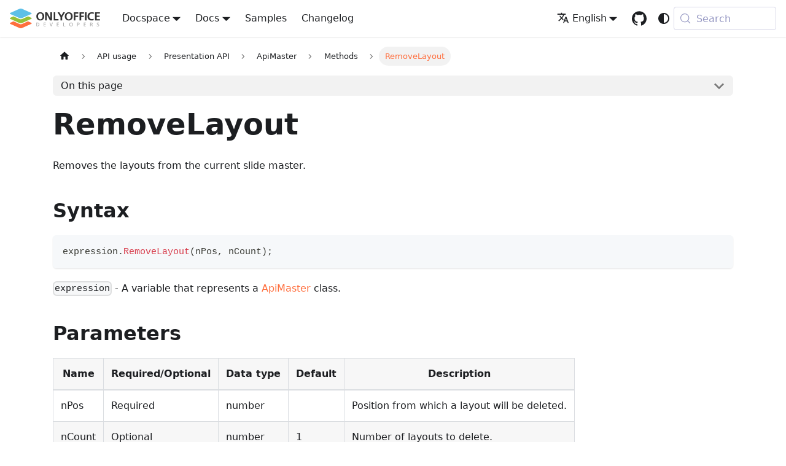

--- FILE ---
content_type: text/html
request_url: https://api.onlyoffice.com/docs/office-api/usage-api/presentation-api/ApiMaster/Methods/RemoveLayout/
body_size: 8211
content:
<!doctype html><html lang=en dir=ltr class="docs-wrapper plugin-docs plugin-id-api docs-version-current docs-doc-page docs-doc-id-docs/office-api/usage-api/presentation-api/ApiMaster/Methods/RemoveLayout" data-has-hydrated=false><head><meta charset=UTF-8><meta name=generator content="Docusaurus v3.9.2"><title data-rh=true>RemoveLayout | ONLYOFFICE</title><meta data-rh=true name=viewport content="width=device-width, initial-scale=1.0"/><meta data-rh=true name=twitter:card content=summary_large_image /><meta data-rh=true property=og:image content=https://api.onlyoffice.com/img/favicon.png /><meta data-rh=true name=twitter:image content=https://api.onlyoffice.com/img/favicon.png /><meta data-rh=true property=og:url content=https://api.onlyoffice.com/docs/office-api/usage-api/presentation-api/ApiMaster/Methods/RemoveLayout/ /><meta data-rh=true property=og:locale content=en /><meta data-rh=true property=og:locale:alternate content=zh_CN /><meta data-rh=true name=docusaurus_locale content=en /><meta data-rh=true name=docsearch:language content=en /><meta data-rh=true name=docusaurus_version content=current /><meta data-rh=true name=docusaurus_tag content=docs-api-current /><meta data-rh=true name=docsearch:version content=current /><meta data-rh=true name=docsearch:docusaurus_tag content=docs-api-current /><meta data-rh=true property=og:title content="RemoveLayout | ONLYOFFICE"/><meta data-rh=true name=description content="Removes the layouts from the current slide master."/><meta data-rh=true property=og:description content="Removes the layouts from the current slide master."/><link data-rh=true rel=icon href=/img/favicon.ico /><link data-rh=true rel=canonical href=https://api.onlyoffice.com/docs/office-api/usage-api/presentation-api/ApiMaster/Methods/RemoveLayout/ /><link data-rh=true rel=alternate href=https://api.onlyoffice.com/docs/office-api/usage-api/presentation-api/ApiMaster/Methods/RemoveLayout/ hreflang=en /><link data-rh=true rel=alternate href=https://api.onlyoffice.com/zh-CN/docs/office-api/usage-api/presentation-api/ApiMaster/Methods/RemoveLayout/ hreflang=zh-CN /><link data-rh=true rel=alternate href=https://api.onlyoffice.com/docs/office-api/usage-api/presentation-api/ApiMaster/Methods/RemoveLayout/ hreflang=x-default /><link data-rh=true rel=preconnect href=https://59O6KESY1Y-dsn.algolia.net crossorigin=anonymous /><script data-rh=true type=application/ld+json>{"@context":"https://schema.org","@type":"BreadcrumbList","itemListElement":[{"@type":"ListItem","item":"https://api.onlyoffice.com/docs/office-api/usage-api/presentation-api/","name":"Presentation API","position":1},{"@type":"ListItem","item":"https://api.onlyoffice.com/docs/office-api/usage-api/presentation-api/ApiMaster/","name":"ApiMaster","position":2},{"@type":"ListItem","item":"https://api.onlyoffice.com/docs/office-api/usage-api/presentation-api/ApiMaster/Methods/RemoveLayout","name":"RemoveLayout","position":3}]}</script><link rel=alternate type=application/rss+xml href=/changelog/rss.xml title="ONLYOFFICE RSS Feed"><link rel=alternate type=application/atom+xml href=/changelog/atom.xml title="ONLYOFFICE Atom Feed"><link rel=search type=application/opensearchdescription+xml title=ONLYOFFICE href=/opensearch.xml><link rel=preconnect href=https://www.google-analytics.com><link rel=preconnect href=https://www.googletagmanager.com><script async src="https://www.googletagmanager.com/gtag/js?id=GTM-5NW47TX"></script><script>function gtag(){dataLayer.push(arguments)}window.dataLayer=window.dataLayer||[],gtag("js",new Date),gtag("config","GTM-5NW47TX",{})</script><link rel=stylesheet href=/assets/css/styles.e7c78722.css /><script src=/assets/js/runtime~main.2dbd8745.js defer></script><script src=/assets/js/main.ff833842.js defer></script></head><body class=navigation-with-keyboard><svg style="display: none;"><defs>
<symbol id=theme-svg-external-link viewBox="0 0 24 24"><path fill=currentColor d="M21 13v10h-21v-19h12v2h-10v15h17v-8h2zm3-12h-10.988l4.035 4-6.977 7.07 2.828 2.828 6.977-7.07 4.125 4.172v-11z"/></symbol>
</defs></svg>
<script>!function(){var t=function(){try{return new URLSearchParams(window.location.search).get("docusaurus-theme")}catch(t){}}()||function(){try{return window.localStorage.getItem("theme")}catch(t){}}();document.documentElement.setAttribute("data-theme",t||(window.matchMedia("(prefers-color-scheme: dark)").matches?"dark":"light")),document.documentElement.setAttribute("data-theme-choice",t||"system")}(),function(){try{for(var[t,e]of new URLSearchParams(window.location.search).entries())if(t.startsWith("docusaurus-data-")){var a=t.replace("docusaurus-data-","data-");document.documentElement.setAttribute(a,e)}}catch(t){}}()</script><div id=__docusaurus><link rel=preload as=image href=/img/logo.svg /><link rel=preload as=image href=/img/logo-dark.svg /><div role=region aria-label="Skip to main content"><a class=skipToContent_fXgn href=#__docusaurus_skipToContent_fallback>Skip to main content</a></div><nav aria-label=Main class="theme-layout-navbar navbar navbar--fixed-top"><div class=navbar__inner><div class="theme-layout-navbar-left navbar__items"><button aria-label="Toggle navigation bar" aria-expanded=false class="navbar__toggle clean-btn" type=button><svg width=30 height=30 viewBox="0 0 30 30" aria-hidden=true><path stroke=currentColor stroke-linecap=round stroke-miterlimit=10 stroke-width=2 d="M4 7h22M4 15h22M4 23h22"/></svg></button><a class=navbar__brand href=/><div class=navbar__logo><img src=/img/logo.svg alt=ONLYOFFICE class="themedComponent_mlkZ themedComponent--light_NVdE"/><img src=/img/logo-dark.svg alt=ONLYOFFICE class="themedComponent_mlkZ themedComponent--dark_xIcU"/></div></a><div class="navbar__item dropdown dropdown--hoverable"><a class=navbar__link aria-haspopup=true aria-expanded=false role=button href=/docspace/>Docspace</a><ul class=dropdown__menu><li><a class=dropdown__link href=/docspace/api-backend/get-started/basic-concepts/>Backend REST API</a><li><a class=dropdown__link href=/docspace/javascript-sdk/get-started/>JavaScript SDK</a><li><a class=dropdown__link href=/docspace/plugins-sdk/get-started/>Plugins SDK</a><li><a class=dropdown__link href=/docspace/for-hosting-providers/get-started/basic-concepts/>For hosting providers</a></ul></div><div class="navbar__item dropdown dropdown--hoverable"><a aria-current=page class="navbar__link active" aria-haspopup=true aria-expanded=false role=button href=/docs/>Docs</a><ul class=dropdown__menu><li><a class=dropdown__link href=/docs/docs-api/get-started/basic-concepts/>Docs API</a><li><a aria-current=page class="dropdown__link dropdown__link--active" href=/docs/office-api/get-started/overview/>Office API</a><li><a class=dropdown__link href=/docs/plugin-and-macros/get-started/>Plugins and macros</a><li><a class=dropdown__link href=/docs/document-builder/get-started/overview/>Document Builder</a><li><a class=dropdown__link href=/docs/desktop-editors/get-started/overview/>Desktop Editors</a></ul></div><a class="navbar__item navbar__link" href=/samples/docs/docs-api/language-specific-examples/>Samples</a><a class="navbar__item navbar__link" href=/changelog/>Changelog</a></div><div class="theme-layout-navbar-right navbar__items navbar__items--right"><div class="navbar__item dropdown dropdown--hoverable dropdown--right"><a href=# aria-haspopup=true aria-expanded=false role=button class=navbar__link><svg viewBox="0 0 24 24" width=20 height=20 aria-hidden=true class=iconLanguage_nlXk><path fill=currentColor d="M12.87 15.07l-2.54-2.51.03-.03c1.74-1.94 2.98-4.17 3.71-6.53H17V4h-7V2H8v2H1v1.99h11.17C11.5 7.92 10.44 9.75 9 11.35 8.07 10.32 7.3 9.19 6.69 8h-2c.73 1.63 1.73 3.17 2.98 4.56l-5.09 5.02L4 19l5-5 3.11 3.11.76-2.04zM18.5 10h-2L12 22h2l1.12-3h4.75L21 22h2l-4.5-12zm-2.62 7l1.62-4.33L19.12 17h-3.24z"/></svg>English</a><ul class=dropdown__menu><li><a href=/docs/office-api/usage-api/presentation-api/ApiMaster/Methods/RemoveLayout/ target=_self rel="noopener noreferrer" class="dropdown__link dropdown__link--active" lang=en>English</a><li><a href=/zh-CN/docs/office-api/usage-api/presentation-api/ApiMaster/Methods/RemoveLayout/ target=_self rel="noopener noreferrer" class=dropdown__link lang=zh-CN>中文（中国）</a></ul></div><a href=https://github.com/ONLYOFFICE target=_blank rel="noopener noreferrer" class="navbar__item navbar__link header-github-link" aria-label="GitHub repository"></a><div class="toggle_vylO colorModeToggle_DEke"><button class="clean-btn toggleButton_gllP toggleButtonDisabled_aARS" type=button disabled title="system mode" aria-label="Switch between dark and light mode (currently system mode)"><svg viewBox="0 0 24 24" width=24 height=24 aria-hidden=true class="toggleIcon_g3eP lightToggleIcon_pyhR"><path fill=currentColor d="M12,9c1.65,0,3,1.35,3,3s-1.35,3-3,3s-3-1.35-3-3S10.35,9,12,9 M12,7c-2.76,0-5,2.24-5,5s2.24,5,5,5s5-2.24,5-5 S14.76,7,12,7L12,7z M2,13l2,0c0.55,0,1-0.45,1-1s-0.45-1-1-1l-2,0c-0.55,0-1,0.45-1,1S1.45,13,2,13z M20,13l2,0c0.55,0,1-0.45,1-1 s-0.45-1-1-1l-2,0c-0.55,0-1,0.45-1,1S19.45,13,20,13z M11,2v2c0,0.55,0.45,1,1,1s1-0.45,1-1V2c0-0.55-0.45-1-1-1S11,1.45,11,2z M11,20v2c0,0.55,0.45,1,1,1s1-0.45,1-1v-2c0-0.55-0.45-1-1-1C11.45,19,11,19.45,11,20z M5.99,4.58c-0.39-0.39-1.03-0.39-1.41,0 c-0.39,0.39-0.39,1.03,0,1.41l1.06,1.06c0.39,0.39,1.03,0.39,1.41,0s0.39-1.03,0-1.41L5.99,4.58z M18.36,16.95 c-0.39-0.39-1.03-0.39-1.41,0c-0.39,0.39-0.39,1.03,0,1.41l1.06,1.06c0.39,0.39,1.03,0.39,1.41,0c0.39-0.39,0.39-1.03,0-1.41 L18.36,16.95z M19.42,5.99c0.39-0.39,0.39-1.03,0-1.41c-0.39-0.39-1.03-0.39-1.41,0l-1.06,1.06c-0.39,0.39-0.39,1.03,0,1.41 s1.03,0.39,1.41,0L19.42,5.99z M7.05,18.36c0.39-0.39,0.39-1.03,0-1.41c-0.39-0.39-1.03-0.39-1.41,0l-1.06,1.06 c-0.39,0.39-0.39,1.03,0,1.41s1.03,0.39,1.41,0L7.05,18.36z"/></svg><svg viewBox="0 0 24 24" width=24 height=24 aria-hidden=true class="toggleIcon_g3eP darkToggleIcon_wfgR"><path fill=currentColor d="M9.37,5.51C9.19,6.15,9.1,6.82,9.1,7.5c0,4.08,3.32,7.4,7.4,7.4c0.68,0,1.35-0.09,1.99-0.27C17.45,17.19,14.93,19,12,19 c-3.86,0-7-3.14-7-7C5,9.07,6.81,6.55,9.37,5.51z M12,3c-4.97,0-9,4.03-9,9s4.03,9,9,9s9-4.03,9-9c0-0.46-0.04-0.92-0.1-1.36 c-0.98,1.37-2.58,2.26-4.4,2.26c-2.98,0-5.4-2.42-5.4-5.4c0-1.81,0.89-3.42,2.26-4.4C12.92,3.04,12.46,3,12,3L12,3z"/></svg><svg viewBox="0 0 24 24" width=24 height=24 aria-hidden=true class="toggleIcon_g3eP systemToggleIcon_QzmC"><path fill=currentColor d="m12 21c4.971 0 9-4.029 9-9s-4.029-9-9-9-9 4.029-9 9 4.029 9 9 9zm4.95-13.95c1.313 1.313 2.05 3.093 2.05 4.95s-0.738 3.637-2.05 4.95c-1.313 1.313-3.093 2.05-4.95 2.05v-14c1.857 0 3.637 0.737 4.95 2.05z"/></svg></button></div><div class=navbarSearchContainer_Bca1><button type=button class="DocSearch DocSearch-Button" aria-label="Search (Meta+k)" aria-keyshortcuts=Meta+k><span class=DocSearch-Button-Container><svg width=20 height=20 class=DocSearch-Search-Icon viewBox="0 0 24 24" aria-hidden=true><circle cx=11 cy=11 r=8 stroke=currentColor fill=none stroke-width=1.4 /><path d="m21 21-4.3-4.3" stroke=currentColor fill=none stroke-linecap=round stroke-linejoin=round /></svg><span class=DocSearch-Button-Placeholder>Search</span></span><span class=DocSearch-Button-Keys></span></button></div></div></div><div role=presentation class=navbar-sidebar__backdrop></div></nav><div id=__docusaurus_skipToContent_fallback class="theme-layout-main main-wrapper mainWrapper_z2l0"><div class=docsWrapper_hBAB><button aria-label="Scroll back to top" class="clean-btn theme-back-to-top-button backToTopButton_sjWU" type=button></button><div class=docRoot_UBD9><aside class="theme-doc-sidebar-container docSidebarContainer_YfHR"><div class=sidebarViewport_aRkj><div class=sidebar_njMd><nav aria-label="Docs sidebar" class="menu thin-scrollbar menu_SIkG"><ul class="theme-doc-sidebar-menu menu__list"><li class="theme-doc-sidebar-item-category theme-doc-sidebar-item-category-level-1 menu__list-item"><div class=menu__list-item-collapsible><a class="categoryLink_byQd menu__link menu__link--sublist menu__link--sublist-caret" role=button aria-expanded=true href=/docs/office-api/get-started/overview/><span title="Get started" class=categoryLinkLabel_W154>Get started</span></a></div><ul class=menu__list><li class="theme-doc-sidebar-item-link theme-doc-sidebar-item-link-level-2 menu__list-item"><a class=menu__link tabindex=0 href=/docs/office-api/get-started/overview/><span title=Overview class=linkLabel_WmDU>Overview</span></a><li class="theme-doc-sidebar-item-link theme-doc-sidebar-item-link-level-2 menu__list-item"><a class=menu__link tabindex=0 href=/docs/office-api/get-started/playground/><span title=Playground class=linkLabel_WmDU>Playground</span></a></ul><li class="theme-doc-sidebar-item-category theme-doc-sidebar-item-category-level-1 menu__list-item"><div class=menu__list-item-collapsible><a class="categoryLink_byQd menu__link menu__link--sublist menu__link--sublist-caret menu__link--active" role=button aria-expanded=true href=/docs/office-api/usage-api/text-document-api/><span title="API usage" class=categoryLinkLabel_W154>API usage</span></a></div><ul class=menu__list><li class="theme-doc-sidebar-item-category theme-doc-sidebar-item-category-level-2 menu__list-item menu__list-item--collapsed"><div class=menu__list-item-collapsible><a class="categoryLink_byQd menu__link menu__link--sublist" tabindex=0 href=/docs/office-api/usage-api/text-document-api/><span title="Text document API" class=categoryLinkLabel_W154>Text document API</span></a><button aria-label="Expand sidebar category 'Text document API'" aria-expanded=false type=button class="clean-btn menu__caret"></button></div><li class="theme-doc-sidebar-item-category theme-doc-sidebar-item-category-level-2 menu__list-item menu__list-item--collapsed"><div class=menu__list-item-collapsible><a class="categoryLink_byQd menu__link menu__link--sublist" tabindex=0 href=/docs/office-api/usage-api/spreadsheet-api/><span title="Spreadsheet API" class=categoryLinkLabel_W154>Spreadsheet API</span></a><button aria-label="Expand sidebar category 'Spreadsheet API'" aria-expanded=false type=button class="clean-btn menu__caret"></button></div><li class="theme-doc-sidebar-item-category theme-doc-sidebar-item-category-level-2 menu__list-item"><div class=menu__list-item-collapsible><a class="categoryLink_byQd menu__link menu__link--sublist menu__link--active" tabindex=0 href=/docs/office-api/usage-api/presentation-api/><span title="Presentation API" class=categoryLinkLabel_W154>Presentation API</span></a><button aria-label="Collapse sidebar category 'Presentation API'" aria-expanded=true type=button class="clean-btn menu__caret"></button></div><ul class=menu__list><li class="theme-doc-sidebar-item-category theme-doc-sidebar-item-category-level-3 menu__list-item menu__list-item--collapsed"><div class=menu__list-item-collapsible><a class="categoryLink_byQd menu__link menu__link--sublist" tabindex=0 href=/docs/office-api/usage-api/presentation-api/Api/><span title=Api class=categoryLinkLabel_W154>Api</span></a><button aria-label="Expand sidebar category 'Api'" aria-expanded=false type=button class="clean-btn menu__caret"></button></div><li class="theme-doc-sidebar-item-category theme-doc-sidebar-item-category-level-3 menu__list-item menu__list-item--collapsed"><div class=menu__list-item-collapsible><a class="categoryLink_byQd menu__link menu__link--sublist" tabindex=0 href=/docs/office-api/usage-api/presentation-api/ApiBullet/><span title=ApiBullet class=categoryLinkLabel_W154>ApiBullet</span></a><button aria-label="Expand sidebar category 'ApiBullet'" aria-expanded=false type=button class="clean-btn menu__caret"></button></div><li class="theme-doc-sidebar-item-category theme-doc-sidebar-item-category-level-3 menu__list-item menu__list-item--collapsed"><div class=menu__list-item-collapsible><a class="categoryLink_byQd menu__link menu__link--sublist" tabindex=0 href=/docs/office-api/usage-api/presentation-api/ApiChart/><span title=ApiChart class=categoryLinkLabel_W154>ApiChart</span></a><button aria-label="Expand sidebar category 'ApiChart'" aria-expanded=false type=button class="clean-btn menu__caret"></button></div><li class="theme-doc-sidebar-item-category theme-doc-sidebar-item-category-level-3 menu__list-item menu__list-item--collapsed"><div class=menu__list-item-collapsible><a class="categoryLink_byQd menu__link menu__link--sublist" tabindex=0 href=/docs/office-api/usage-api/presentation-api/ApiChartSeries/><span title=ApiChartSeries class=categoryLinkLabel_W154>ApiChartSeries</span></a><button aria-label="Expand sidebar category 'ApiChartSeries'" aria-expanded=false type=button class="clean-btn menu__caret"></button></div><li class="theme-doc-sidebar-item-category theme-doc-sidebar-item-category-level-3 menu__list-item menu__list-item--collapsed"><div class=menu__list-item-collapsible><a class="categoryLink_byQd menu__link menu__link--sublist" tabindex=0 href=/docs/office-api/usage-api/presentation-api/ApiComment/><span title=ApiComment class=categoryLinkLabel_W154>ApiComment</span></a><button aria-label="Expand sidebar category 'ApiComment'" aria-expanded=false type=button class="clean-btn menu__caret"></button></div><li class="theme-doc-sidebar-item-category theme-doc-sidebar-item-category-level-3 menu__list-item menu__list-item--collapsed"><div class=menu__list-item-collapsible><a class="categoryLink_byQd menu__link menu__link--sublist" tabindex=0 href=/docs/office-api/usage-api/presentation-api/ApiCommentReply/><span title=ApiCommentReply class=categoryLinkLabel_W154>ApiCommentReply</span></a><button aria-label="Expand sidebar category 'ApiCommentReply'" aria-expanded=false type=button class="clean-btn menu__caret"></button></div><li class="theme-doc-sidebar-item-category theme-doc-sidebar-item-category-level-3 menu__list-item menu__list-item--collapsed"><div class=menu__list-item-collapsible><a class="categoryLink_byQd menu__link menu__link--sublist" tabindex=0 href=/docs/office-api/usage-api/presentation-api/ApiCore/><span title=ApiCore class=categoryLinkLabel_W154>ApiCore</span></a><button aria-label="Expand sidebar category 'ApiCore'" aria-expanded=false type=button class="clean-btn menu__caret"></button></div><li class="theme-doc-sidebar-item-category theme-doc-sidebar-item-category-level-3 menu__list-item menu__list-item--collapsed"><div class=menu__list-item-collapsible><a class="categoryLink_byQd menu__link menu__link--sublist" tabindex=0 href=/docs/office-api/usage-api/presentation-api/ApiCustomProperties/><span title=ApiCustomProperties class=categoryLinkLabel_W154>ApiCustomProperties</span></a><button aria-label="Expand sidebar category 'ApiCustomProperties'" aria-expanded=false type=button class="clean-btn menu__caret"></button></div><li class="theme-doc-sidebar-item-category theme-doc-sidebar-item-category-level-3 menu__list-item menu__list-item--collapsed"><div class=menu__list-item-collapsible><a class="categoryLink_byQd menu__link menu__link--sublist" tabindex=0 href=/docs/office-api/usage-api/presentation-api/ApiCustomXmlNode/><span title=ApiCustomXmlNode class=categoryLinkLabel_W154>ApiCustomXmlNode</span></a><button aria-label="Expand sidebar category 'ApiCustomXmlNode'" aria-expanded=false type=button class="clean-btn menu__caret"></button></div><li class="theme-doc-sidebar-item-category theme-doc-sidebar-item-category-level-3 menu__list-item menu__list-item--collapsed"><div class=menu__list-item-collapsible><a class="categoryLink_byQd menu__link menu__link--sublist" tabindex=0 href=/docs/office-api/usage-api/presentation-api/ApiCustomXmlPart/><span title=ApiCustomXmlPart class=categoryLinkLabel_W154>ApiCustomXmlPart</span></a><button aria-label="Expand sidebar category 'ApiCustomXmlPart'" aria-expanded=false type=button class="clean-btn menu__caret"></button></div><li class="theme-doc-sidebar-item-category theme-doc-sidebar-item-category-level-3 menu__list-item menu__list-item--collapsed"><div class=menu__list-item-collapsible><a class="categoryLink_byQd menu__link menu__link--sublist" tabindex=0 href=/docs/office-api/usage-api/presentation-api/ApiCustomXmlParts/><span title=ApiCustomXmlParts class=categoryLinkLabel_W154>ApiCustomXmlParts</span></a><button aria-label="Expand sidebar category 'ApiCustomXmlParts'" aria-expanded=false type=button class="clean-btn menu__caret"></button></div><li class="theme-doc-sidebar-item-category theme-doc-sidebar-item-category-level-3 menu__list-item menu__list-item--collapsed"><div class=menu__list-item-collapsible><a class="categoryLink_byQd menu__link menu__link--sublist" tabindex=0 href=/docs/office-api/usage-api/presentation-api/ApiDocumentContent/><span title=ApiDocumentContent class=categoryLinkLabel_W154>ApiDocumentContent</span></a><button aria-label="Expand sidebar category 'ApiDocumentContent'" aria-expanded=false type=button class="clean-btn menu__caret"></button></div><li class="theme-doc-sidebar-item-category theme-doc-sidebar-item-category-level-3 menu__list-item menu__list-item--collapsed"><div class=menu__list-item-collapsible><a class="categoryLink_byQd menu__link menu__link--sublist" tabindex=0 href=/docs/office-api/usage-api/presentation-api/ApiDrawing/><span title=ApiDrawing class=categoryLinkLabel_W154>ApiDrawing</span></a><button aria-label="Expand sidebar category 'ApiDrawing'" aria-expanded=false type=button class="clean-btn menu__caret"></button></div><li class="theme-doc-sidebar-item-category theme-doc-sidebar-item-category-level-3 menu__list-item menu__list-item--collapsed"><div class=menu__list-item-collapsible><a class="categoryLink_byQd menu__link menu__link--sublist" tabindex=0 href=/docs/office-api/usage-api/presentation-api/ApiFill/><span title=ApiFill class=categoryLinkLabel_W154>ApiFill</span></a><button aria-label="Expand sidebar category 'ApiFill'" aria-expanded=false type=button class="clean-btn menu__caret"></button></div><li class="theme-doc-sidebar-item-category theme-doc-sidebar-item-category-level-3 menu__list-item menu__list-item--collapsed"><div class=menu__list-item-collapsible><a class="categoryLink_byQd menu__link menu__link--sublist" tabindex=0 href=/docs/office-api/usage-api/presentation-api/ApiGeometry/><span title=ApiGeometry class=categoryLinkLabel_W154>ApiGeometry</span></a><button aria-label="Expand sidebar category 'ApiGeometry'" aria-expanded=false type=button class="clean-btn menu__caret"></button></div><li class="theme-doc-sidebar-item-category theme-doc-sidebar-item-category-level-3 menu__list-item menu__list-item--collapsed"><div class=menu__list-item-collapsible><a class="categoryLink_byQd menu__link menu__link--sublist" tabindex=0 href=/docs/office-api/usage-api/presentation-api/ApiGradientStop/><span title=ApiGradientStop class=categoryLinkLabel_W154>ApiGradientStop</span></a><button aria-label="Expand sidebar category 'ApiGradientStop'" aria-expanded=false type=button class="clean-btn menu__caret"></button></div><li class="theme-doc-sidebar-item-category theme-doc-sidebar-item-category-level-3 menu__list-item menu__list-item--collapsed"><div class=menu__list-item-collapsible><a class="categoryLink_byQd menu__link menu__link--sublist" tabindex=0 href=/docs/office-api/usage-api/presentation-api/ApiGroup/><span title=ApiGroup class=categoryLinkLabel_W154>ApiGroup</span></a><button aria-label="Expand sidebar category 'ApiGroup'" aria-expanded=false type=button class="clean-btn menu__caret"></button></div><li class="theme-doc-sidebar-item-category theme-doc-sidebar-item-category-level-3 menu__list-item menu__list-item--collapsed"><div class=menu__list-item-collapsible><a class="categoryLink_byQd menu__link menu__link--sublist" tabindex=0 href=/docs/office-api/usage-api/presentation-api/ApiHyperlink/><span title=ApiHyperlink class=categoryLinkLabel_W154>ApiHyperlink</span></a><button aria-label="Expand sidebar category 'ApiHyperlink'" aria-expanded=false type=button class="clean-btn menu__caret"></button></div><li class="theme-doc-sidebar-item-category theme-doc-sidebar-item-category-level-3 menu__list-item menu__list-item--collapsed"><div class=menu__list-item-collapsible><a class="categoryLink_byQd menu__link menu__link--sublist" tabindex=0 href=/docs/office-api/usage-api/presentation-api/ApiImage/><span title=ApiImage class=categoryLinkLabel_W154>ApiImage</span></a><button aria-label="Expand sidebar category 'ApiImage'" aria-expanded=false type=button class="clean-btn menu__caret"></button></div><li class="theme-doc-sidebar-item-category theme-doc-sidebar-item-category-level-3 menu__list-item menu__list-item--collapsed"><div class=menu__list-item-collapsible><a class="categoryLink_byQd menu__link menu__link--sublist" tabindex=0 href=/docs/office-api/usage-api/presentation-api/ApiLayout/><span title=ApiLayout class=categoryLinkLabel_W154>ApiLayout</span></a><button aria-label="Expand sidebar category 'ApiLayout'" aria-expanded=false type=button class="clean-btn menu__caret"></button></div><li class="theme-doc-sidebar-item-category theme-doc-sidebar-item-category-level-3 menu__list-item"><div class=menu__list-item-collapsible><a class="categoryLink_byQd menu__link menu__link--sublist menu__link--active" tabindex=0 href=/docs/office-api/usage-api/presentation-api/ApiMaster/><span title=ApiMaster class=categoryLinkLabel_W154>ApiMaster</span></a><button aria-label="Collapse sidebar category 'ApiMaster'" aria-expanded=true type=button class="clean-btn menu__caret"></button></div><ul class=menu__list><li class="theme-doc-sidebar-item-category theme-doc-sidebar-item-category-level-4 menu__list-item"><div class=menu__list-item-collapsible><a class="categoryLink_byQd menu__link menu__link--sublist menu__link--sublist-caret menu__link--active" role=button aria-expanded=true tabindex=0 href=/docs/office-api/usage-api/presentation-api/ApiMaster/Methods/AddLayout/><span title=Methods class=categoryLinkLabel_W154>Methods</span></a></div><ul class=menu__list><li class="theme-doc-sidebar-item-link theme-doc-sidebar-item-link-level-5 menu__list-item"><a class=menu__link tabindex=0 href=/docs/office-api/usage-api/presentation-api/ApiMaster/Methods/AddLayout/><span title=AddLayout class=linkLabel_WmDU>AddLayout</span></a><li class="theme-doc-sidebar-item-link theme-doc-sidebar-item-link-level-5 menu__list-item"><a class=menu__link tabindex=0 href=/docs/office-api/usage-api/presentation-api/ApiMaster/Methods/AddObject/><span title=AddObject class=linkLabel_WmDU>AddObject</span></a><li class="theme-doc-sidebar-item-link theme-doc-sidebar-item-link-level-5 menu__list-item"><a class=menu__link tabindex=0 href=/docs/office-api/usage-api/presentation-api/ApiMaster/Methods/ClearBackground/><span title=ClearBackground class=linkLabel_WmDU>ClearBackground</span></a><li class="theme-doc-sidebar-item-link theme-doc-sidebar-item-link-level-5 menu__list-item"><a class=menu__link tabindex=0 href=/docs/office-api/usage-api/presentation-api/ApiMaster/Methods/Copy/><span title=Copy class=linkLabel_WmDU>Copy</span></a><li class="theme-doc-sidebar-item-link theme-doc-sidebar-item-link-level-5 menu__list-item"><a class=menu__link tabindex=0 href=/docs/office-api/usage-api/presentation-api/ApiMaster/Methods/Delete/><span title=Delete class=linkLabel_WmDU>Delete</span></a><li class="theme-doc-sidebar-item-link theme-doc-sidebar-item-link-level-5 menu__list-item"><a class=menu__link tabindex=0 href=/docs/office-api/usage-api/presentation-api/ApiMaster/Methods/Duplicate/><span title=Duplicate class=linkLabel_WmDU>Duplicate</span></a><li class="theme-doc-sidebar-item-link theme-doc-sidebar-item-link-level-5 menu__list-item"><a class=menu__link tabindex=0 href=/docs/office-api/usage-api/presentation-api/ApiMaster/Methods/GetAllCharts/><span title=GetAllCharts class=linkLabel_WmDU>GetAllCharts</span></a><li class="theme-doc-sidebar-item-link theme-doc-sidebar-item-link-level-5 menu__list-item"><a class=menu__link tabindex=0 href=/docs/office-api/usage-api/presentation-api/ApiMaster/Methods/GetAllDrawings/><span title=GetAllDrawings class=linkLabel_WmDU>GetAllDrawings</span></a><li class="theme-doc-sidebar-item-link theme-doc-sidebar-item-link-level-5 menu__list-item"><a class=menu__link tabindex=0 href=/docs/office-api/usage-api/presentation-api/ApiMaster/Methods/GetAllImages/><span title=GetAllImages class=linkLabel_WmDU>GetAllImages</span></a><li class="theme-doc-sidebar-item-link theme-doc-sidebar-item-link-level-5 menu__list-item"><a class=menu__link tabindex=0 href=/docs/office-api/usage-api/presentation-api/ApiMaster/Methods/GetAllLayouts/><span title=GetAllLayouts class=linkLabel_WmDU>GetAllLayouts</span></a><li class="theme-doc-sidebar-item-link theme-doc-sidebar-item-link-level-5 menu__list-item"><a class=menu__link tabindex=0 href=/docs/office-api/usage-api/presentation-api/ApiMaster/Methods/GetAllOleObjects/><span title=GetAllOleObjects class=linkLabel_WmDU>GetAllOleObjects</span></a><li class="theme-doc-sidebar-item-link theme-doc-sidebar-item-link-level-5 menu__list-item"><a class=menu__link tabindex=0 href=/docs/office-api/usage-api/presentation-api/ApiMaster/Methods/GetAllShapes/><span title=GetAllShapes class=linkLabel_WmDU>GetAllShapes</span></a><li class="theme-doc-sidebar-item-link theme-doc-sidebar-item-link-level-5 menu__list-item"><a class=menu__link tabindex=0 href=/docs/office-api/usage-api/presentation-api/ApiMaster/Methods/GetAllTables/><span title=GetAllTables class=linkLabel_WmDU>GetAllTables</span></a><li class="theme-doc-sidebar-item-link theme-doc-sidebar-item-link-level-5 menu__list-item"><a class=menu__link tabindex=0 href=/docs/office-api/usage-api/presentation-api/ApiMaster/Methods/GetClassType/><span title=GetClassType class=linkLabel_WmDU>GetClassType</span></a><li class="theme-doc-sidebar-item-link theme-doc-sidebar-item-link-level-5 menu__list-item"><a class=menu__link tabindex=0 href=/docs/office-api/usage-api/presentation-api/ApiMaster/Methods/GetDrawingsByPlaceholderType/><span title=GetDrawingsByPlaceholderType class=linkLabel_WmDU>GetDrawingsByPlaceholderType</span></a><li class="theme-doc-sidebar-item-link theme-doc-sidebar-item-link-level-5 menu__list-item"><a class=menu__link tabindex=0 href=/docs/office-api/usage-api/presentation-api/ApiMaster/Methods/GetLayout/><span title=GetLayout class=linkLabel_WmDU>GetLayout</span></a><li class="theme-doc-sidebar-item-link theme-doc-sidebar-item-link-level-5 menu__list-item"><a class=menu__link tabindex=0 href=/docs/office-api/usage-api/presentation-api/ApiMaster/Methods/GetLayoutByType/><span title=GetLayoutByType class=linkLabel_WmDU>GetLayoutByType</span></a><li class="theme-doc-sidebar-item-link theme-doc-sidebar-item-link-level-5 menu__list-item"><a class=menu__link tabindex=0 href=/docs/office-api/usage-api/presentation-api/ApiMaster/Methods/GetLayoutsCount/><span title=GetLayoutsCount class=linkLabel_WmDU>GetLayoutsCount</span></a><li class="theme-doc-sidebar-item-link theme-doc-sidebar-item-link-level-5 menu__list-item"><a class=menu__link tabindex=0 href=/docs/office-api/usage-api/presentation-api/ApiMaster/Methods/GetTheme/><span title=GetTheme class=linkLabel_WmDU>GetTheme</span></a><li class="theme-doc-sidebar-item-link theme-doc-sidebar-item-link-level-5 menu__list-item"><a class=menu__link tabindex=0 href=/docs/office-api/usage-api/presentation-api/ApiMaster/Methods/GroupDrawings/><span title=GroupDrawings class=linkLabel_WmDU>GroupDrawings</span></a><li class="theme-doc-sidebar-item-link theme-doc-sidebar-item-link-level-5 menu__list-item"><a class="menu__link menu__link--active" aria-current=page tabindex=0 href=/docs/office-api/usage-api/presentation-api/ApiMaster/Methods/RemoveLayout/><span title=RemoveLayout class=linkLabel_WmDU>RemoveLayout</span></a><li class="theme-doc-sidebar-item-link theme-doc-sidebar-item-link-level-5 menu__list-item"><a class=menu__link tabindex=0 href=/docs/office-api/usage-api/presentation-api/ApiMaster/Methods/RemoveObject/><span title=RemoveObject class=linkLabel_WmDU>RemoveObject</span></a><li class="theme-doc-sidebar-item-link theme-doc-sidebar-item-link-level-5 menu__list-item"><a class=menu__link tabindex=0 href=/docs/office-api/usage-api/presentation-api/ApiMaster/Methods/SetBackground/><span title=SetBackground class=linkLabel_WmDU>SetBackground</span></a><li class="theme-doc-sidebar-item-link theme-doc-sidebar-item-link-level-5 menu__list-item"><a class=menu__link tabindex=0 href=/docs/office-api/usage-api/presentation-api/ApiMaster/Methods/SetTheme/><span title=SetTheme class=linkLabel_WmDU>SetTheme</span></a><li class="theme-doc-sidebar-item-link theme-doc-sidebar-item-link-level-5 menu__list-item"><a class=menu__link tabindex=0 href=/docs/office-api/usage-api/presentation-api/ApiMaster/Methods/ToJSON/><span title=ToJSON class=linkLabel_WmDU>ToJSON</span></a></ul></ul><li class="theme-doc-sidebar-item-category theme-doc-sidebar-item-category-level-3 menu__list-item menu__list-item--collapsed"><div class=menu__list-item-collapsible><a class="categoryLink_byQd menu__link menu__link--sublist" tabindex=0 href=/docs/office-api/usage-api/presentation-api/ApiNotesPage/><span title=ApiNotesPage class=categoryLinkLabel_W154>ApiNotesPage</span></a><button aria-label="Expand sidebar category 'ApiNotesPage'" aria-expanded=false type=button class="clean-btn menu__caret"></button></div><li class="theme-doc-sidebar-item-category theme-doc-sidebar-item-category-level-3 menu__list-item menu__list-item--collapsed"><div class=menu__list-item-collapsible><a class="categoryLink_byQd menu__link menu__link--sublist" tabindex=0 href=/docs/office-api/usage-api/presentation-api/ApiOleObject/><span title=ApiOleObject class=categoryLinkLabel_W154>ApiOleObject</span></a><button aria-label="Expand sidebar category 'ApiOleObject'" aria-expanded=false type=button class="clean-btn menu__caret"></button></div><li class="theme-doc-sidebar-item-category theme-doc-sidebar-item-category-level-3 menu__list-item menu__list-item--collapsed"><div class=menu__list-item-collapsible><a class="categoryLink_byQd menu__link menu__link--sublist" tabindex=0 href=/docs/office-api/usage-api/presentation-api/ApiParaPr/><span title=ApiParaPr class=categoryLinkLabel_W154>ApiParaPr</span></a><button aria-label="Expand sidebar category 'ApiParaPr'" aria-expanded=false type=button class="clean-btn menu__caret"></button></div><li class="theme-doc-sidebar-item-category theme-doc-sidebar-item-category-level-3 menu__list-item menu__list-item--collapsed"><div class=menu__list-item-collapsible><a class="categoryLink_byQd menu__link menu__link--sublist" tabindex=0 href=/docs/office-api/usage-api/presentation-api/ApiParagraph/><span title=ApiParagraph class=categoryLinkLabel_W154>ApiParagraph</span></a><button aria-label="Expand sidebar category 'ApiParagraph'" aria-expanded=false type=button class="clean-btn menu__caret"></button></div><li class="theme-doc-sidebar-item-category theme-doc-sidebar-item-category-level-3 menu__list-item menu__list-item--collapsed"><div class=menu__list-item-collapsible><a class="categoryLink_byQd menu__link menu__link--sublist" tabindex=0 href=/docs/office-api/usage-api/presentation-api/ApiPath/><span title=ApiPath class=categoryLinkLabel_W154>ApiPath</span></a><button aria-label="Expand sidebar category 'ApiPath'" aria-expanded=false type=button class="clean-btn menu__caret"></button></div><li class="theme-doc-sidebar-item-category theme-doc-sidebar-item-category-level-3 menu__list-item menu__list-item--collapsed"><div class=menu__list-item-collapsible><a class="categoryLink_byQd menu__link menu__link--sublist" tabindex=0 href=/docs/office-api/usage-api/presentation-api/ApiPathCommand/><span title=ApiPathCommand class=categoryLinkLabel_W154>ApiPathCommand</span></a><button aria-label="Expand sidebar category 'ApiPathCommand'" aria-expanded=false type=button class="clean-btn menu__caret"></button></div><li class="theme-doc-sidebar-item-category theme-doc-sidebar-item-category-level-3 menu__list-item menu__list-item--collapsed"><div class=menu__list-item-collapsible><a class="categoryLink_byQd menu__link menu__link--sublist" tabindex=0 href=/docs/office-api/usage-api/presentation-api/ApiPlaceholder/><span title=ApiPlaceholder class=categoryLinkLabel_W154>ApiPlaceholder</span></a><button aria-label="Expand sidebar category 'ApiPlaceholder'" aria-expanded=false type=button class="clean-btn menu__caret"></button></div><li class="theme-doc-sidebar-item-category theme-doc-sidebar-item-category-level-3 menu__list-item menu__list-item--collapsed"><div class=menu__list-item-collapsible><a class="categoryLink_byQd menu__link menu__link--sublist" tabindex=0 href=/docs/office-api/usage-api/presentation-api/ApiPresentation/><span title=ApiPresentation class=categoryLinkLabel_W154>ApiPresentation</span></a><button aria-label="Expand sidebar category 'ApiPresentation'" aria-expanded=false type=button class="clean-btn menu__caret"></button></div><li class="theme-doc-sidebar-item-category theme-doc-sidebar-item-category-level-3 menu__list-item menu__list-item--collapsed"><div class=menu__list-item-collapsible><a class="categoryLink_byQd menu__link menu__link--sublist" tabindex=0 href=/docs/office-api/usage-api/presentation-api/ApiPresetColor/><span title=ApiPresetColor class=categoryLinkLabel_W154>ApiPresetColor</span></a><button aria-label="Expand sidebar category 'ApiPresetColor'" aria-expanded=false type=button class="clean-btn menu__caret"></button></div><li class="theme-doc-sidebar-item-category theme-doc-sidebar-item-category-level-3 menu__list-item menu__list-item--collapsed"><div class=menu__list-item-collapsible><a class="categoryLink_byQd menu__link menu__link--sublist" tabindex=0 href=/docs/office-api/usage-api/presentation-api/ApiRGBColor/><span title=ApiRGBColor class=categoryLinkLabel_W154>ApiRGBColor</span></a><button aria-label="Expand sidebar category 'ApiRGBColor'" aria-expanded=false type=button class="clean-btn menu__caret"></button></div><li class="theme-doc-sidebar-item-category theme-doc-sidebar-item-category-level-3 menu__list-item menu__list-item--collapsed"><div class=menu__list-item-collapsible><a class="categoryLink_byQd menu__link menu__link--sublist" tabindex=0 href=/docs/office-api/usage-api/presentation-api/ApiRun/><span title=ApiRun class=categoryLinkLabel_W154>ApiRun</span></a><button aria-label="Expand sidebar category 'ApiRun'" aria-expanded=false type=button class="clean-btn menu__caret"></button></div><li class="theme-doc-sidebar-item-category theme-doc-sidebar-item-category-level-3 menu__list-item menu__list-item--collapsed"><div class=menu__list-item-collapsible><a class="categoryLink_byQd menu__link menu__link--sublist" tabindex=0 href=/docs/office-api/usage-api/presentation-api/ApiSchemeColor/><span title=ApiSchemeColor class=categoryLinkLabel_W154>ApiSchemeColor</span></a><button aria-label="Expand sidebar category 'ApiSchemeColor'" aria-expanded=false type=button class="clean-btn menu__caret"></button></div><li class="theme-doc-sidebar-item-category theme-doc-sidebar-item-category-level-3 menu__list-item menu__list-item--collapsed"><div class=menu__list-item-collapsible><a class="categoryLink_byQd menu__link menu__link--sublist" tabindex=0 href=/docs/office-api/usage-api/presentation-api/ApiSelection/><span title=ApiSelection class=categoryLinkLabel_W154>ApiSelection</span></a><button aria-label="Expand sidebar category 'ApiSelection'" aria-expanded=false type=button class="clean-btn menu__caret"></button></div><li class="theme-doc-sidebar-item-category theme-doc-sidebar-item-category-level-3 menu__list-item menu__list-item--collapsed"><div class=menu__list-item-collapsible><a class="categoryLink_byQd menu__link menu__link--sublist" tabindex=0 href=/docs/office-api/usage-api/presentation-api/ApiShape/><span title=ApiShape class=categoryLinkLabel_W154>ApiShape</span></a><button aria-label="Expand sidebar category 'ApiShape'" aria-expanded=false type=button class="clean-btn menu__caret"></button></div><li class="theme-doc-sidebar-item-category theme-doc-sidebar-item-category-level-3 menu__list-item menu__list-item--collapsed"><div class=menu__list-item-collapsible><a class="categoryLink_byQd menu__link menu__link--sublist" tabindex=0 href=/docs/office-api/usage-api/presentation-api/ApiSlide/><span title=ApiSlide class=categoryLinkLabel_W154>ApiSlide</span></a><button aria-label="Expand sidebar category 'ApiSlide'" aria-expanded=false type=button class="clean-btn menu__caret"></button></div><li class="theme-doc-sidebar-item-category theme-doc-sidebar-item-category-level-3 menu__list-item menu__list-item--collapsed"><div class=menu__list-item-collapsible><a class="categoryLink_byQd menu__link menu__link--sublist" tabindex=0 href=/docs/office-api/usage-api/presentation-api/ApiStroke/><span title=ApiStroke class=categoryLinkLabel_W154>ApiStroke</span></a><button aria-label="Expand sidebar category 'ApiStroke'" aria-expanded=false type=button class="clean-btn menu__caret"></button></div><li class="theme-doc-sidebar-item-category theme-doc-sidebar-item-category-level-3 menu__list-item menu__list-item--collapsed"><div class=menu__list-item-collapsible><a class="categoryLink_byQd menu__link menu__link--sublist" tabindex=0 href=/docs/office-api/usage-api/presentation-api/ApiTable/><span title=ApiTable class=categoryLinkLabel_W154>ApiTable</span></a><button aria-label="Expand sidebar category 'ApiTable'" aria-expanded=false type=button class="clean-btn menu__caret"></button></div><li class="theme-doc-sidebar-item-category theme-doc-sidebar-item-category-level-3 menu__list-item menu__list-item--collapsed"><div class=menu__list-item-collapsible><a class="categoryLink_byQd menu__link menu__link--sublist" tabindex=0 href=/docs/office-api/usage-api/presentation-api/ApiTableCell/><span title=ApiTableCell class=categoryLinkLabel_W154>ApiTableCell</span></a><button aria-label="Expand sidebar category 'ApiTableCell'" aria-expanded=false type=button class="clean-btn menu__caret"></button></div><li class="theme-doc-sidebar-item-category theme-doc-sidebar-item-category-level-3 menu__list-item menu__list-item--collapsed"><div class=menu__list-item-collapsible><a class="categoryLink_byQd menu__link menu__link--sublist" tabindex=0 href=/docs/office-api/usage-api/presentation-api/ApiTableRow/><span title=ApiTableRow class=categoryLinkLabel_W154>ApiTableRow</span></a><button aria-label="Expand sidebar category 'ApiTableRow'" aria-expanded=false type=button class="clean-btn menu__caret"></button></div><li class="theme-doc-sidebar-item-category theme-doc-sidebar-item-category-level-3 menu__list-item menu__list-item--collapsed"><div class=menu__list-item-collapsible><a class="categoryLink_byQd menu__link menu__link--sublist" tabindex=0 href=/docs/office-api/usage-api/presentation-api/ApiTextPr/><span title=ApiTextPr class=categoryLinkLabel_W154>ApiTextPr</span></a><button aria-label="Expand sidebar category 'ApiTextPr'" aria-expanded=false type=button class="clean-btn menu__caret"></button></div><li class="theme-doc-sidebar-item-category theme-doc-sidebar-item-category-level-3 menu__list-item menu__list-item--collapsed"><div class=menu__list-item-collapsible><a class="categoryLink_byQd menu__link menu__link--sublist" tabindex=0 href=/docs/office-api/usage-api/presentation-api/ApiTheme/><span title=ApiTheme class=categoryLinkLabel_W154>ApiTheme</span></a><button aria-label="Expand sidebar category 'ApiTheme'" aria-expanded=false type=button class="clean-btn menu__caret"></button></div><li class="theme-doc-sidebar-item-category theme-doc-sidebar-item-category-level-3 menu__list-item menu__list-item--collapsed"><div class=menu__list-item-collapsible><a class="categoryLink_byQd menu__link menu__link--sublist" tabindex=0 href=/docs/office-api/usage-api/presentation-api/ApiThemeColorScheme/><span title=ApiThemeColorScheme class=categoryLinkLabel_W154>ApiThemeColorScheme</span></a><button aria-label="Expand sidebar category 'ApiThemeColorScheme'" aria-expanded=false type=button class="clean-btn menu__caret"></button></div><li class="theme-doc-sidebar-item-category theme-doc-sidebar-item-category-level-3 menu__list-item menu__list-item--collapsed"><div class=menu__list-item-collapsible><a class="categoryLink_byQd menu__link menu__link--sublist" tabindex=0 href=/docs/office-api/usage-api/presentation-api/ApiThemeFontScheme/><span title=ApiThemeFontScheme class=categoryLinkLabel_W154>ApiThemeFontScheme</span></a><button aria-label="Expand sidebar category 'ApiThemeFontScheme'" aria-expanded=false type=button class="clean-btn menu__caret"></button></div><li class="theme-doc-sidebar-item-category theme-doc-sidebar-item-category-level-3 menu__list-item menu__list-item--collapsed"><div class=menu__list-item-collapsible><a class="categoryLink_byQd menu__link menu__link--sublist" tabindex=0 href=/docs/office-api/usage-api/presentation-api/ApiThemeFormatScheme/><span title=ApiThemeFormatScheme class=categoryLinkLabel_W154>ApiThemeFormatScheme</span></a><button aria-label="Expand sidebar category 'ApiThemeFormatScheme'" aria-expanded=false type=button class="clean-btn menu__caret"></button></div><li class="theme-doc-sidebar-item-category theme-doc-sidebar-item-category-level-3 menu__list-item menu__list-item--collapsed"><div class=menu__list-item-collapsible><a class="categoryLink_byQd menu__link menu__link--sublist" tabindex=0 href=/docs/office-api/usage-api/presentation-api/ApiUniColor/><span title=ApiUniColor class=categoryLinkLabel_W154>ApiUniColor</span></a><button aria-label="Expand sidebar category 'ApiUniColor'" aria-expanded=false type=button class="clean-btn menu__caret"></button></div><li class="theme-doc-sidebar-item-category theme-doc-sidebar-item-category-level-3 menu__list-item menu__list-item--collapsed"><div class=menu__list-item-collapsible><a class="categoryLink_byQd menu__link menu__link--sublist" tabindex=0 href=/docs/office-api/usage-api/presentation-api/ApiUnsupported/><span title=ApiUnsupported class=categoryLinkLabel_W154>ApiUnsupported</span></a><button aria-label="Expand sidebar category 'ApiUnsupported'" aria-expanded=false type=button class="clean-btn menu__caret"></button></div><li class="theme-doc-sidebar-item-category theme-doc-sidebar-item-category-level-3 menu__list-item menu__list-item--collapsed"><div class=menu__list-item-collapsible><a class="categoryLink_byQd menu__link menu__link--sublist menu__link--sublist-caret" role=button aria-expanded=false tabindex=0 href=/docs/office-api/usage-api/presentation-api/Enumeration/AxisPos/><span title=Enumeration class=categoryLinkLabel_W154>Enumeration</span></a></div></ul><li class="theme-doc-sidebar-item-category theme-doc-sidebar-item-category-level-2 menu__list-item menu__list-item--collapsed"><div class=menu__list-item-collapsible><a class="categoryLink_byQd menu__link menu__link--sublist" tabindex=0 href=/docs/office-api/usage-api/form-api/><span title="Form API" class=categoryLinkLabel_W154>Form API</span></a><button aria-label="Expand sidebar category 'Form API'" aria-expanded=false type=button class="clean-btn menu__caret"></button></div></ul><li class="theme-doc-sidebar-item-category theme-doc-sidebar-item-category-level-1 menu__list-item"><div class=menu__list-item-collapsible><a class="categoryLink_byQd menu__link menu__link--sublist" href=/docs/office-api/samples/><span title=Samples class=categoryLinkLabel_W154>Samples</span></a><button aria-label="Collapse sidebar category 'Samples'" aria-expanded=true type=button class="clean-btn menu__caret"></button></div><ul class=menu__list><li class="theme-doc-sidebar-item-category theme-doc-sidebar-item-category-level-2 menu__list-item menu__list-item--collapsed"><div class=menu__list-item-collapsible><a class="categoryLink_byQd menu__link menu__link--sublist menu__link--sublist-caret" role=button aria-expanded=false tabindex=0 href=/docs/office-api/samples/text-document-editor/adding-footer-with-date-and-company/><span title="Text document editor" class=categoryLinkLabel_W154>Text document editor</span></a></div><li class="theme-doc-sidebar-item-category theme-doc-sidebar-item-category-level-2 menu__list-item menu__list-item--collapsed"><div class=menu__list-item-collapsible><a class="categoryLink_byQd menu__link menu__link--sublist menu__link--sublist-caret" role=button aria-expanded=false tabindex=0 href=/docs/office-api/samples/spreadsheet-editor/adding-sequential-numbers/><span title="Spreadsheet editor" class=categoryLinkLabel_W154>Spreadsheet editor</span></a></div><li class="theme-doc-sidebar-item-category theme-doc-sidebar-item-category-level-2 menu__list-item menu__list-item--collapsed"><div class=menu__list-item-collapsible><a class="categoryLink_byQd menu__link menu__link--sublist menu__link--sublist-caret" role=button aria-expanded=false tabindex=0 href=/docs/office-api/samples/presentation-editor/applying-color-scheme/><span title="Presentation editor" class=categoryLinkLabel_W154>Presentation editor</span></a></div><li class="theme-doc-sidebar-item-category theme-doc-sidebar-item-category-level-2 menu__list-item menu__list-item--collapsed"><div class=menu__list-item-collapsible><a class="categoryLink_byQd menu__link menu__link--sublist menu__link--sublist-caret" role=button aria-expanded=false tabindex=0 href=/docs/office-api/samples/pdf-editor/clearing-all-form-values/><span title="PDF editor" class=categoryLinkLabel_W154>PDF editor</span></a></div></ul><li class="theme-doc-sidebar-item-category theme-doc-sidebar-item-category-level-1 menu__list-item"><div class=menu__list-item-collapsible><a class="categoryLink_byQd menu__link menu__link--sublist menu__link--sublist-caret" role=button aria-expanded=true href=/docs/office-api/more-information/changelog/><span title="More information" class=categoryLinkLabel_W154>More information</span></a></div><ul class=menu__list><li class="theme-doc-sidebar-item-link theme-doc-sidebar-item-link-level-2 menu__list-item"><a class=menu__link tabindex=0 href=/docs/office-api/more-information/changelog/><span title=Changelog class=linkLabel_WmDU>Changelog</span></a></ul></ul></nav></div></div></aside><main class=docMainContainer_TBSr><div class="container padding-top--md padding-bottom--lg"><div class=row><div class="col docItemCol_xLCN"><div class=docItemContainer_jfFK><article><nav class="theme-doc-breadcrumbs breadcrumbsContainer_Z_bl" aria-label=Breadcrumbs><ul class=breadcrumbs><li class=breadcrumbs__item><a aria-label="Home page" class=breadcrumbs__link href=/><svg viewBox="0 0 24 24" class=breadcrumbHomeIcon_YNFT><path d="M10 19v-5h4v5c0 .55.45 1 1 1h3c.55 0 1-.45 1-1v-7h1.7c.46 0 .68-.57.33-.87L12.67 3.6c-.38-.34-.96-.34-1.34 0l-8.36 7.53c-.34.3-.13.87.33.87H5v7c0 .55.45 1 1 1h3c.55 0 1-.45 1-1z" fill=currentColor /></svg></a><li class=breadcrumbs__item><span class=breadcrumbs__link>API usage</span><li class=breadcrumbs__item><a class=breadcrumbs__link href=/docs/office-api/usage-api/presentation-api/><span>Presentation API</span></a><li class=breadcrumbs__item><a class=breadcrumbs__link href=/docs/office-api/usage-api/presentation-api/ApiMaster/><span>ApiMaster</span></a><li class=breadcrumbs__item><span class=breadcrumbs__link>Methods</span><li class="breadcrumbs__item breadcrumbs__item--active"><span class=breadcrumbs__link>RemoveLayout</span></ul></nav><div class="tocCollapsible_ETCw theme-doc-toc-mobile tocMobile_ITEo"><button type=button class="clean-btn tocCollapsibleButton_TO0P">On this page</button></div><div class="theme-doc-markdown markdown"><div class=row><div class="col col--12 markdown"><header><h1>RemoveLayout</h1></header>
<p>Removes the layouts from the current slide master.</p>
<h2 class="anchor anchorTargetStickyNavbar_Vzrq" id=syntax>Syntax<a href=#syntax class=hash-link aria-label="Direct link to Syntax" title="Direct link to Syntax" translate=no>​</a></h2>
<div class="language-javascript codeBlockContainer_Ckt0 theme-code-block" style=--prism-color:#393A34;--prism-background-color:#f6f8fa><div class=codeBlockContent_QJqH><pre tabindex=0 class="prism-code language-javascript codeBlock_bY9V thin-scrollbar" style=color:#393A34;background-color:#f6f8fa><code class=codeBlockLines_e6Vv><span class=token-line style=color:#393A34><span class="token plain">expression</span><span class="token punctuation" style=color:#393A34>.</span><span class="token method function property-access maybe-class-name" style=color:#d73a49>RemoveLayout</span><span class="token punctuation" style=color:#393A34>(</span><span class="token plain">nPos</span><span class="token punctuation" style=color:#393A34>,</span><span class="token plain"> nCount</span><span class="token punctuation" style=color:#393A34>)</span><span class="token punctuation" style=color:#393A34>;</span><br/></span></code></pre></div></div>
<p><code>expression</code> - A variable that represents a <a class="" href=/docs/office-api/usage-api/presentation-api/ApiMaster/>ApiMaster</a> class.</p>
<h2 class="anchor anchorTargetStickyNavbar_Vzrq" id=parameters>Parameters<a href=#parameters class=hash-link aria-label="Direct link to Parameters" title="Direct link to Parameters" translate=no>​</a></h2>
<table><thead><tr><th><strong>Name</strong><th><strong>Required/Optional</strong><th><strong>Data type</strong><th><strong>Default</strong><th><strong>Description</strong><tbody><tr><td>nPos<td>Required<td>number<td><td>Position from which a layout will be deleted.<tr><td>nCount<td>Optional<td>number<td>1<td>Number of layouts to delete.</table>
<h2 class="anchor anchorTargetStickyNavbar_Vzrq" id=returns>Returns<a href=#returns class=hash-link aria-label="Direct link to Returns" title="Direct link to Returns" translate=no>​</a></h2>
<p>boolean</p>
<h2 class="anchor anchorTargetStickyNavbar_Vzrq" id=example>Example<a href=#example class=hash-link aria-label="Direct link to Example" title="Direct link to Example" translate=no>​</a></h2>
<p>This example removes the layouts from the current slide master.</p>
<div class="theme-tabs-container tabs-container tabList__CuJ"><ul role=tablist aria-orientation=horizontal class=tabs><li role=tab tabindex=0 aria-selected=true class="tabs__item tabItem_LNqP tabs__item--active">Code<li role=tab tabindex=-1 aria-selected=false class="tabs__item tabItem_LNqP">Result</ul><div role=tabpanel class="tabItem_Ymn6 margin-top--md"><div class="language-javascript codeBlockContainer_Ckt0 theme-code-block" style=--prism-color:#393A34;--prism-background-color:#f6f8fa><div class=codeBlockContent_QJqH><pre tabindex=0 class="prism-code language-javascript codeBlock_bY9V thin-scrollbar" style=color:#393A34;background-color:#f6f8fa><code class=codeBlockLines_e6Vv><span class=token-line style=color:#393A34><span class="token comment" style=color:#999988;font-style:italic>// How to delete layout from a master.</span><span class="token plain"></span><br/></span><span class=token-line style=color:#393A34><span class="token plain" style=display:inline-block></span><br/></span><span class=token-line style=color:#393A34><span class="token plain"></span><span class="token comment" style=color:#999988;font-style:italic>// Delete a slide master layout.</span><span class="token plain"></span><br/></span><span class=token-line style=color:#393A34><span class="token plain" style=display:inline-block></span><br/></span><span class=token-line style=color:#393A34><span class="token plain"></span><span class="token keyword" style=color:#00009f>const</span><span class="token plain"> presentation </span><span class="token operator" style=color:#393A34>=</span><span class="token plain"> </span><span class="token maybe-class-name">Api</span><span class="token punctuation" style=color:#393A34>.</span><span class="token method function property-access maybe-class-name" style=color:#d73a49>GetPresentation</span><span class="token punctuation" style=color:#393A34>(</span><span class="token punctuation" style=color:#393A34>)</span><span class="token punctuation" style=color:#393A34>;</span><span class="token plain"></span><br/></span><span class=token-line style=color:#393A34><span class="token plain"></span><span class="token keyword" style=color:#00009f>const</span><span class="token plain"> slide </span><span class="token operator" style=color:#393A34>=</span><span class="token plain"> presentation</span><span class="token punctuation" style=color:#393A34>.</span><span class="token method function property-access maybe-class-name" style=color:#d73a49>GetSlideByIndex</span><span class="token punctuation" style=color:#393A34>(</span><span class="token number" style=color:#36acaa>0</span><span class="token punctuation" style=color:#393A34>)</span><span class="token punctuation" style=color:#393A34>;</span><span class="token plain"></span><br/></span><span class=token-line style=color:#393A34><span class="token plain"></span><span class="token keyword" style=color:#00009f>const</span><span class="token plain"> master </span><span class="token operator" style=color:#393A34>=</span><span class="token plain"> presentation</span><span class="token punctuation" style=color:#393A34>.</span><span class="token method function property-access maybe-class-name" style=color:#d73a49>GetMaster</span><span class="token punctuation" style=color:#393A34>(</span><span class="token number" style=color:#36acaa>0</span><span class="token punctuation" style=color:#393A34>)</span><span class="token punctuation" style=color:#393A34>;</span><span class="token plain"></span><br/></span><span class=token-line style=color:#393A34><span class="token plain" style=display:inline-block></span><br/></span><span class=token-line style=color:#393A34><span class="token plain"></span><span class="token keyword" style=color:#00009f>const</span><span class="token plain"> countBefore </span><span class="token operator" style=color:#393A34>=</span><span class="token plain"> master</span><span class="token punctuation" style=color:#393A34>.</span><span class="token method function property-access maybe-class-name" style=color:#d73a49>GetLayoutsCount</span><span class="token punctuation" style=color:#393A34>(</span><span class="token punctuation" style=color:#393A34>)</span><span class="token punctuation" style=color:#393A34>;</span><span class="token plain"></span><br/></span><span class=token-line style=color:#393A34><span class="token plain">master</span><span class="token punctuation" style=color:#393A34>.</span><span class="token method function property-access maybe-class-name" style=color:#d73a49>RemoveLayout</span><span class="token punctuation" style=color:#393A34>(</span><span class="token number" style=color:#36acaa>0</span><span class="token punctuation" style=color:#393A34>,</span><span class="token plain"> </span><span class="token number" style=color:#36acaa>2</span><span class="token punctuation" style=color:#393A34>)</span><span class="token punctuation" style=color:#393A34>;</span><span class="token plain"></span><br/></span><span class=token-line style=color:#393A34><span class="token plain"></span><span class="token keyword" style=color:#00009f>const</span><span class="token plain"> countAfter </span><span class="token operator" style=color:#393A34>=</span><span class="token plain"> master</span><span class="token punctuation" style=color:#393A34>.</span><span class="token method function property-access maybe-class-name" style=color:#d73a49>GetLayoutsCount</span><span class="token punctuation" style=color:#393A34>(</span><span class="token punctuation" style=color:#393A34>)</span><span class="token punctuation" style=color:#393A34>;</span><span class="token plain"></span><br/></span><span class=token-line style=color:#393A34><span class="token plain" style=display:inline-block></span><br/></span><span class=token-line style=color:#393A34><span class="token plain"></span><span class="token keyword" style=color:#00009f>const</span><span class="token plain"> fill </span><span class="token operator" style=color:#393A34>=</span><span class="token plain"> </span><span class="token maybe-class-name">Api</span><span class="token punctuation" style=color:#393A34>.</span><span class="token method function property-access maybe-class-name" style=color:#d73a49>CreateSolidFill</span><span class="token punctuation" style=color:#393A34>(</span><span class="token maybe-class-name">Api</span><span class="token punctuation" style=color:#393A34>.</span><span class="token method function property-access maybe-class-name" style=color:#d73a49>CreateRGBColor</span><span class="token punctuation" style=color:#393A34>(</span><span class="token number" style=color:#36acaa>255</span><span class="token punctuation" style=color:#393A34>,</span><span class="token plain"> </span><span class="token number" style=color:#36acaa>111</span><span class="token punctuation" style=color:#393A34>,</span><span class="token plain"> </span><span class="token number" style=color:#36acaa>61</span><span class="token punctuation" style=color:#393A34>)</span><span class="token punctuation" style=color:#393A34>)</span><span class="token punctuation" style=color:#393A34>;</span><span class="token plain"></span><br/></span><span class=token-line style=color:#393A34><span class="token plain"></span><span class="token keyword" style=color:#00009f>const</span><span class="token plain"> stroke </span><span class="token operator" style=color:#393A34>=</span><span class="token plain"> </span><span class="token maybe-class-name">Api</span><span class="token punctuation" style=color:#393A34>.</span><span class="token method function property-access maybe-class-name" style=color:#d73a49>CreateStroke</span><span class="token punctuation" style=color:#393A34>(</span><span class="token number" style=color:#36acaa>0</span><span class="token punctuation" style=color:#393A34>,</span><span class="token plain"> </span><span class="token maybe-class-name">Api</span><span class="token punctuation" style=color:#393A34>.</span><span class="token method function property-access maybe-class-name" style=color:#d73a49>CreateNoFill</span><span class="token punctuation" style=color:#393A34>(</span><span class="token punctuation" style=color:#393A34>)</span><span class="token punctuation" style=color:#393A34>)</span><span class="token punctuation" style=color:#393A34>;</span><span class="token plain"></span><br/></span><span class=token-line style=color:#393A34><span class="token plain"></span><span class="token keyword" style=color:#00009f>const</span><span class="token plain"> shape </span><span class="token operator" style=color:#393A34>=</span><span class="token plain"> </span><span class="token maybe-class-name">Api</span><span class="token punctuation" style=color:#393A34>.</span><span class="token method function property-access maybe-class-name" style=color:#d73a49>CreateShape</span><span class="token punctuation" style=color:#393A34>(</span><span class="token string" style=color:#e3116c>"flowChartMagneticTape"</span><span class="token punctuation" style=color:#393A34>,</span><span class="token plain"> </span><span class="token number" style=color:#36acaa>300</span><span class="token plain"> </span><span class="token operator" style=color:#393A34>*</span><span class="token plain"> </span><span class="token number" style=color:#36acaa>36000</span><span class="token punctuation" style=color:#393A34>,</span><span class="token plain"> </span><span class="token number" style=color:#36acaa>130</span><span class="token plain"> </span><span class="token operator" style=color:#393A34>*</span><span class="token plain"> </span><span class="token number" style=color:#36acaa>36000</span><span class="token punctuation" style=color:#393A34>,</span><span class="token plain"> fill</span><span class="token punctuation" style=color:#393A34>,</span><span class="token plain"> stroke</span><span class="token punctuation" style=color:#393A34>)</span><span class="token punctuation" style=color:#393A34>;</span><span class="token plain"></span><br/></span><span class=token-line style=color:#393A34><span class="token plain">shape</span><span class="token punctuation" style=color:#393A34>.</span><span class="token method function property-access maybe-class-name" style=color:#d73a49>SetPosition</span><span class="token punctuation" style=color:#393A34>(</span><span class="token number" style=color:#36acaa>608400</span><span class="token punctuation" style=color:#393A34>,</span><span class="token plain"> </span><span class="token number" style=color:#36acaa>1267200</span><span class="token punctuation" style=color:#393A34>)</span><span class="token punctuation" style=color:#393A34>;</span><span class="token plain"></span><br/></span><span class=token-line style=color:#393A34><span class="token plain">shape</span><span class="token punctuation" style=color:#393A34>.</span><span class="token method function property-access maybe-class-name" style=color:#d73a49>SetSize</span><span class="token punctuation" style=color:#393A34>(</span><span class="token number" style=color:#36acaa>300</span><span class="token plain"> </span><span class="token operator" style=color:#393A34>*</span><span class="token plain"> </span><span class="token number" style=color:#36acaa>36000</span><span class="token punctuation" style=color:#393A34>,</span><span class="token plain"> </span><span class="token number" style=color:#36acaa>130</span><span class="token plain"> </span><span class="token operator" style=color:#393A34>*</span><span class="token plain"> </span><span class="token number" style=color:#36acaa>36000</span><span class="token punctuation" style=color:#393A34>)</span><span class="token punctuation" style=color:#393A34>;</span><span class="token plain"></span><br/></span><span class=token-line style=color:#393A34><span class="token plain"></span><span class="token keyword" style=color:#00009f>const</span><span class="token plain"> docContent </span><span class="token operator" style=color:#393A34>=</span><span class="token plain"> shape</span><span class="token punctuation" style=color:#393A34>.</span><span class="token method function property-access maybe-class-name" style=color:#d73a49>GetDocContent</span><span class="token punctuation" style=color:#393A34>(</span><span class="token punctuation" style=color:#393A34>)</span><span class="token punctuation" style=color:#393A34>;</span><span class="token plain"></span><br/></span><span class=token-line style=color:#393A34><span class="token plain"></span><span class="token keyword" style=color:#00009f>const</span><span class="token plain"> paragraph </span><span class="token operator" style=color:#393A34>=</span><span class="token plain"> docContent</span><span class="token punctuation" style=color:#393A34>.</span><span class="token method function property-access maybe-class-name" style=color:#d73a49>GetElement</span><span class="token punctuation" style=color:#393A34>(</span><span class="token number" style=color:#36acaa>0</span><span class="token punctuation" style=color:#393A34>)</span><span class="token punctuation" style=color:#393A34>;</span><span class="token plain"></span><br/></span><span class=token-line style=color:#393A34><span class="token plain">paragraph</span><span class="token punctuation" style=color:#393A34>.</span><span class="token method function property-access maybe-class-name" style=color:#d73a49>SetJc</span><span class="token punctuation" style=color:#393A34>(</span><span class="token string" style=color:#e3116c>"left"</span><span class="token punctuation" style=color:#393A34>)</span><span class="token punctuation" style=color:#393A34>;</span><span class="token plain"></span><br/></span><span class=token-line style=color:#393A34><span class="token plain">paragraph</span><span class="token punctuation" style=color:#393A34>.</span><span class="token method function property-access maybe-class-name" style=color:#d73a49>AddText</span><span class="token punctuation" style=color:#393A34>(</span><span class="token string" style=color:#e3116c>"Number of layouts before deletion: "</span><span class="token plain"> </span><span class="token operator" style=color:#393A34>+</span><span class="token plain"> countBefore</span><span class="token punctuation" style=color:#393A34>)</span><span class="token punctuation" style=color:#393A34>;</span><span class="token plain"></span><br/></span><span class=token-line style=color:#393A34><span class="token plain">paragraph</span><span class="token punctuation" style=color:#393A34>.</span><span class="token method function property-access maybe-class-name" style=color:#d73a49>AddLineBreak</span><span class="token punctuation" style=color:#393A34>(</span><span class="token punctuation" style=color:#393A34>)</span><span class="token punctuation" style=color:#393A34>;</span><span class="token plain"></span><br/></span><span class=token-line style=color:#393A34><span class="token plain">paragraph</span><span class="token punctuation" style=color:#393A34>.</span><span class="token method function property-access maybe-class-name" style=color:#d73a49>AddText</span><span class="token punctuation" style=color:#393A34>(</span><span class="token string" style=color:#e3116c>"Number of layouts after deletion: "</span><span class="token plain"> </span><span class="token operator" style=color:#393A34>+</span><span class="token plain"> countAfter</span><span class="token punctuation" style=color:#393A34>)</span><span class="token punctuation" style=color:#393A34>;</span><span class="token plain"></span><br/></span><span class=token-line style=color:#393A34><span class="token plain">slide</span><span class="token punctuation" style=color:#393A34>.</span><span class="token method function property-access maybe-class-name" style=color:#d73a49>RemoveAllObjects</span><span class="token punctuation" style=color:#393A34>(</span><span class="token punctuation" style=color:#393A34>)</span><span class="token punctuation" style=color:#393A34>;</span><span class="token plain"></span><br/></span><span class=token-line style=color:#393A34><span class="token plain">slide</span><span class="token punctuation" style=color:#393A34>.</span><span class="token method function property-access maybe-class-name" style=color:#d73a49>AddObject</span><span class="token punctuation" style=color:#393A34>(</span><span class="token plain">shape</span><span class="token punctuation" style=color:#393A34>)</span><span class="token punctuation" style=color:#393A34>;</span><span class="token plain"></span><br/></span><span class=token-line style=color:#393A34><span class="token plain" style=display:inline-block></span><br/></span></code></pre></div></div></div></div></div></div></div><div class=row><div class="col col--12"><footer class="theme-doc-footer docusaurus-mt-lg"><div class="row margin-top--sm theme-doc-footer-edit-meta-row"><div class="col noPrint_WFHX"><a href=https://github.com/ONLYOFFICE/api.onlyoffice.com/tree/master/site/docs/office-api/usage-api/presentation-api/ApiMaster/Methods/RemoveLayout.md target=_blank rel="noopener noreferrer" class=theme-edit-this-page><svg fill=currentColor height=20 width=20 viewBox="0 0 40 40" class=iconEdit_Z9Sw aria-hidden=true><g><path d="m34.5 11.7l-3 3.1-6.3-6.3 3.1-3q0.5-0.5 1.2-0.5t1.1 0.5l3.9 3.9q0.5 0.4 0.5 1.1t-0.5 1.2z m-29.5 17.1l18.4-18.5 6.3 6.3-18.4 18.4h-6.3v-6.2z"/></g></svg>Edit this page</a></div><div class="col lastUpdated_JAkA"></div></div></footer></div></div></article><div class=row><div class="col col--12"><nav class="docusaurus-mt-lg pagination-nav" aria-label="Docs pages"><a class="pagination-nav__link pagination-nav__link--prev" href=/docs/office-api/usage-api/presentation-api/ApiMaster/Methods/GroupDrawings/><div class=pagination-nav__sublabel>Previous</div><div class=pagination-nav__label>GroupDrawings</div></a><a class="pagination-nav__link pagination-nav__link--next" href=/docs/office-api/usage-api/presentation-api/ApiMaster/Methods/RemoveObject/><div class=pagination-nav__sublabel>Next</div><div class=pagination-nav__label>RemoveObject</div></a></nav></div></div></div></div><div class="col col--3"><div class="tableOfContents_bqdL thin-scrollbar theme-doc-toc-desktop"><ul class="table-of-contents table-of-contents__left-border"><li><a href=#syntax class="table-of-contents__link toc-highlight">Syntax</a><li><a href=#parameters class="table-of-contents__link toc-highlight">Parameters</a><li><a href=#returns class="table-of-contents__link toc-highlight">Returns</a><li><a href=#example class="table-of-contents__link toc-highlight">Example</a></ul></div></div></div></div></main></div></div></div><footer class="theme-layout-footer footer footer--dark"><div class="container container-fluid"><div class="row footer__links"><div class="theme-layout-footer-column col footer__col"><div class=footer__title>Get information</div><ul class="footer__items clean-list"><li class=footer__item><a href="https://www.onlyoffice.com/blog/category/for-developers?from=api" target=_blank rel="noopener noreferrer" class=footer__link-item>Blog for developers<svg width=13.5 height=13.5 aria-label="(opens in new tab)" class=iconExternalLink_nPIU><use href=#theme-svg-external-link /></svg></a><li class=footer__item><a href="https://www.onlyoffice.com/contribute.aspx?from=api" target=_blank rel="noopener noreferrer" class=footer__link-item>For contributors<svg width=13.5 height=13.5 aria-label="(opens in new tab)" class=iconExternalLink_nPIU><use href=#theme-svg-external-link /></svg></a><li class=footer__item><a href="https://www.onlyoffice.com/legalterms.aspx?from=api" target=_blank rel="noopener noreferrer" class=footer__link-item>Legal notice<svg width=13.5 height=13.5 aria-label="(opens in new tab)" class=iconExternalLink_nPIU><use href=#theme-svg-external-link /></svg></a><li class=footer__item><a href=https://legacy-api.onlyoffice.com/ target=_blank rel="noopener noreferrer" class=footer__link-item>Legacy version<svg width=13.5 height=13.5 aria-label="(opens in new tab)" class=iconExternalLink_nPIU><use href=#theme-svg-external-link /></svg></a></ul></div><div class="theme-layout-footer-column col footer__col"><div class=footer__title>Get help</div><ul class="footer__items clean-list"><li class=footer__item><a href=https://forum.onlyoffice.com/ target=_blank rel="noopener noreferrer" class=footer__link-item>Forum<svg width=13.5 height=13.5 aria-label="(opens in new tab)" class=iconExternalLink_nPIU><use href=#theme-svg-external-link /></svg></a><li class=footer__item><a href=https://github.com/ONLYOFFICE/ target=_blank rel="noopener noreferrer" class=footer__link-item>Code on GitHub<svg width=13.5 height=13.5 aria-label="(opens in new tab)" class=iconExternalLink_nPIU><use href=#theme-svg-external-link /></svg></a><li class=footer__item><a href="https://helpcenter.onlyoffice.com/installation/docs-developer-index.aspx?from=api" target=_blank rel="noopener noreferrer" class=footer__link-item>Installation guides<svg width=13.5 height=13.5 aria-label="(opens in new tab)" class=iconExternalLink_nPIU><use href=#theme-svg-external-link /></svg></a><li class=footer__item><a href="https://www.onlyoffice.com/support-contact-form.aspx?from=api" target=_blank rel="noopener noreferrer" class=footer__link-item>Support contact form<svg width=13.5 height=13.5 aria-label="(opens in new tab)" class=iconExternalLink_nPIU><use href=#theme-svg-external-link /></svg></a></ul></div><div class="theme-layout-footer-column col footer__col"><div class=footer__title>Community</div><ul class="footer__items clean-list"><li class=footer__item><a href=https://stackoverflow.com/questions/tagged/onlyoffice target=_blank rel="noopener noreferrer" class=footer__link-item>Stack Overflow<svg width=13.5 height=13.5 aria-label="(opens in new tab)" class=iconExternalLink_nPIU><use href=#theme-svg-external-link /></svg></a><li class=footer__item><a href=https://x.com/only_office target=_blank rel="noopener noreferrer" class=footer__link-item>X<svg width=13.5 height=13.5 aria-label="(opens in new tab)" class=iconExternalLink_nPIU><use href=#theme-svg-external-link /></svg></a></ul></div></div><div class="footer__bottom text--center"><div class=footer__copyright>Copyright © 2025 Ascensio System SIA. All right reserved</div></div></div></footer></div></body>